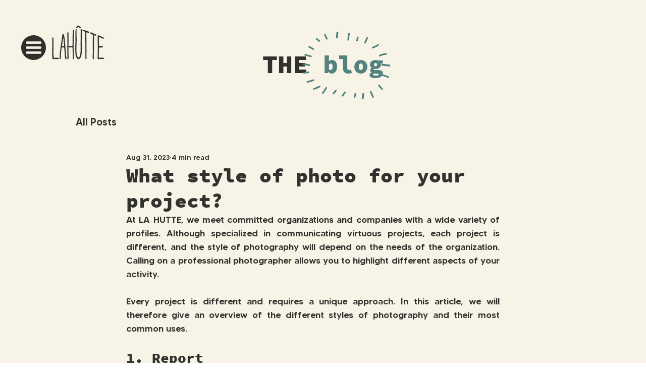

--- FILE ---
content_type: text/css; charset=utf-8
request_url: https://www.lahuttestudio.com/_serverless/pro-gallery-css-v4-server/layoutCss?ver=2&id=7uu97-not-scoped&items=3617_2000_1333%7C3659_2000_1333%7C3329_2000_1333%7C3527_1333_2000%7C3849_2000_1333%7C3511_2000_3000%7C3629_3000_2000%7C3617_2000_3000%7C3570_1200_800%7C3443_1200_800%7C3518_800_1200%7C3818_2000_1333%7C3396_2000_1333%7C3507_5044_3363%7C3559_2000_1333&container=769_940_1871.390625_720&options=gallerySizeType:px%7CenableInfiniteScroll:true%7CtitlePlacement:SHOW_ON_HOVER%7CimageMargin:5%7CisVertical:false%7CgridStyle:0%7CgalleryLayout:1%7CnumberOfImagesPerRow:0%7CgallerySizePx:300%7CcubeType:fill%7CgalleryThumbnailsAlignment:none
body_size: -92
content:
#pro-gallery-7uu97-not-scoped [data-hook="item-container"][data-idx="0"].gallery-item-container{opacity: 1 !important;display: block !important;transition: opacity .2s ease !important;top: 0px !important;left: 0px !important;right: auto !important;height: 312px !important;width: 468px !important;} #pro-gallery-7uu97-not-scoped [data-hook="item-container"][data-idx="0"] .gallery-item-common-info-outer{height: 100% !important;} #pro-gallery-7uu97-not-scoped [data-hook="item-container"][data-idx="0"] .gallery-item-common-info{height: 100% !important;width: 100% !important;} #pro-gallery-7uu97-not-scoped [data-hook="item-container"][data-idx="0"] .gallery-item-wrapper{width: 468px !important;height: 312px !important;margin: 0 !important;} #pro-gallery-7uu97-not-scoped [data-hook="item-container"][data-idx="0"] .gallery-item-content{width: 468px !important;height: 312px !important;margin: 0px 0px !important;opacity: 1 !important;} #pro-gallery-7uu97-not-scoped [data-hook="item-container"][data-idx="0"] .gallery-item-hover{width: 468px !important;height: 312px !important;opacity: 1 !important;} #pro-gallery-7uu97-not-scoped [data-hook="item-container"][data-idx="0"] .item-hover-flex-container{width: 468px !important;height: 312px !important;margin: 0px 0px !important;opacity: 1 !important;} #pro-gallery-7uu97-not-scoped [data-hook="item-container"][data-idx="0"] .gallery-item-wrapper img{width: 100% !important;height: 100% !important;opacity: 1 !important;} #pro-gallery-7uu97-not-scoped [data-hook="item-container"][data-idx="1"].gallery-item-container{opacity: 1 !important;display: block !important;transition: opacity .2s ease !important;top: 0px !important;left: 473px !important;right: auto !important;height: 312px !important;width: 467px !important;} #pro-gallery-7uu97-not-scoped [data-hook="item-container"][data-idx="1"] .gallery-item-common-info-outer{height: 100% !important;} #pro-gallery-7uu97-not-scoped [data-hook="item-container"][data-idx="1"] .gallery-item-common-info{height: 100% !important;width: 100% !important;} #pro-gallery-7uu97-not-scoped [data-hook="item-container"][data-idx="1"] .gallery-item-wrapper{width: 467px !important;height: 312px !important;margin: 0 !important;} #pro-gallery-7uu97-not-scoped [data-hook="item-container"][data-idx="1"] .gallery-item-content{width: 467px !important;height: 312px !important;margin: 0px 0px !important;opacity: 1 !important;} #pro-gallery-7uu97-not-scoped [data-hook="item-container"][data-idx="1"] .gallery-item-hover{width: 467px !important;height: 312px !important;opacity: 1 !important;} #pro-gallery-7uu97-not-scoped [data-hook="item-container"][data-idx="1"] .item-hover-flex-container{width: 467px !important;height: 312px !important;margin: 0px 0px !important;opacity: 1 !important;} #pro-gallery-7uu97-not-scoped [data-hook="item-container"][data-idx="1"] .gallery-item-wrapper img{width: 100% !important;height: 100% !important;opacity: 1 !important;} #pro-gallery-7uu97-not-scoped [data-hook="item-container"][data-idx="2"].gallery-item-container{opacity: 1 !important;display: block !important;transition: opacity .2s ease !important;top: 317px !important;left: 0px !important;right: auto !important;height: 253px !important;width: 380px !important;} #pro-gallery-7uu97-not-scoped [data-hook="item-container"][data-idx="2"] .gallery-item-common-info-outer{height: 100% !important;} #pro-gallery-7uu97-not-scoped [data-hook="item-container"][data-idx="2"] .gallery-item-common-info{height: 100% !important;width: 100% !important;} #pro-gallery-7uu97-not-scoped [data-hook="item-container"][data-idx="2"] .gallery-item-wrapper{width: 380px !important;height: 253px !important;margin: 0 !important;} #pro-gallery-7uu97-not-scoped [data-hook="item-container"][data-idx="2"] .gallery-item-content{width: 380px !important;height: 253px !important;margin: 0px 0px !important;opacity: 1 !important;} #pro-gallery-7uu97-not-scoped [data-hook="item-container"][data-idx="2"] .gallery-item-hover{width: 380px !important;height: 253px !important;opacity: 1 !important;} #pro-gallery-7uu97-not-scoped [data-hook="item-container"][data-idx="2"] .item-hover-flex-container{width: 380px !important;height: 253px !important;margin: 0px 0px !important;opacity: 1 !important;} #pro-gallery-7uu97-not-scoped [data-hook="item-container"][data-idx="2"] .gallery-item-wrapper img{width: 100% !important;height: 100% !important;opacity: 1 !important;} #pro-gallery-7uu97-not-scoped [data-hook="item-container"][data-idx="3"]{display: none !important;} #pro-gallery-7uu97-not-scoped [data-hook="item-container"][data-idx="4"]{display: none !important;} #pro-gallery-7uu97-not-scoped [data-hook="item-container"][data-idx="5"]{display: none !important;} #pro-gallery-7uu97-not-scoped [data-hook="item-container"][data-idx="6"]{display: none !important;} #pro-gallery-7uu97-not-scoped [data-hook="item-container"][data-idx="7"]{display: none !important;} #pro-gallery-7uu97-not-scoped [data-hook="item-container"][data-idx="8"]{display: none !important;} #pro-gallery-7uu97-not-scoped [data-hook="item-container"][data-idx="9"]{display: none !important;} #pro-gallery-7uu97-not-scoped [data-hook="item-container"][data-idx="10"]{display: none !important;} #pro-gallery-7uu97-not-scoped [data-hook="item-container"][data-idx="11"]{display: none !important;} #pro-gallery-7uu97-not-scoped [data-hook="item-container"][data-idx="12"]{display: none !important;} #pro-gallery-7uu97-not-scoped [data-hook="item-container"][data-idx="13"]{display: none !important;} #pro-gallery-7uu97-not-scoped [data-hook="item-container"][data-idx="14"]{display: none !important;} #pro-gallery-7uu97-not-scoped .pro-gallery-prerender{height:1795.2012193358473px !important;}#pro-gallery-7uu97-not-scoped {height:1795.2012193358473px !important; width:940px !important;}#pro-gallery-7uu97-not-scoped .pro-gallery-margin-container {height:1795.2012193358473px !important;}#pro-gallery-7uu97-not-scoped .pro-gallery {height:1795.2012193358473px !important; width:940px !important;}#pro-gallery-7uu97-not-scoped .pro-gallery-parent-container {height:1795.2012193358473px !important; width:945px !important;}

--- FILE ---
content_type: text/css; charset=utf-8
request_url: https://www.lahuttestudio.com/_serverless/pro-gallery-css-v4-server/layoutCss?ver=2&id=5dhv7-not-scoped&items=3510_1900_1267%7C3548_1900_1267%7C3738_1920_1564%7C3480_1920_1588%7C3613_1200_800%7C3551_1200_800%7C3494_1333_2000%7C3614_1333_2000&container=3036.390625_940_923.765625_720&options=gallerySizeType:px%7CenableInfiniteScroll:true%7CtitlePlacement:SHOW_ON_HOVER%7CimageMargin:5%7CisVertical:false%7CgridStyle:0%7CgalleryLayout:1%7CnumberOfImagesPerRow:0%7CgallerySizePx:300%7CcubeType:fill%7CgalleryThumbnailsAlignment:none
body_size: -163
content:
#pro-gallery-5dhv7-not-scoped [data-hook="item-container"][data-idx="0"].gallery-item-container{opacity: 1 !important;display: block !important;transition: opacity .2s ease !important;top: 0px !important;left: 0px !important;right: auto !important;height: 312px !important;width: 468px !important;} #pro-gallery-5dhv7-not-scoped [data-hook="item-container"][data-idx="0"] .gallery-item-common-info-outer{height: 100% !important;} #pro-gallery-5dhv7-not-scoped [data-hook="item-container"][data-idx="0"] .gallery-item-common-info{height: 100% !important;width: 100% !important;} #pro-gallery-5dhv7-not-scoped [data-hook="item-container"][data-idx="0"] .gallery-item-wrapper{width: 468px !important;height: 312px !important;margin: 0 !important;} #pro-gallery-5dhv7-not-scoped [data-hook="item-container"][data-idx="0"] .gallery-item-content{width: 468px !important;height: 312px !important;margin: 0px 0px !important;opacity: 1 !important;} #pro-gallery-5dhv7-not-scoped [data-hook="item-container"][data-idx="0"] .gallery-item-hover{width: 468px !important;height: 312px !important;opacity: 1 !important;} #pro-gallery-5dhv7-not-scoped [data-hook="item-container"][data-idx="0"] .item-hover-flex-container{width: 468px !important;height: 312px !important;margin: 0px 0px !important;opacity: 1 !important;} #pro-gallery-5dhv7-not-scoped [data-hook="item-container"][data-idx="0"] .gallery-item-wrapper img{width: 100% !important;height: 100% !important;opacity: 1 !important;} #pro-gallery-5dhv7-not-scoped [data-hook="item-container"][data-idx="1"].gallery-item-container{opacity: 1 !important;display: block !important;transition: opacity .2s ease !important;top: 0px !important;left: 473px !important;right: auto !important;height: 312px !important;width: 467px !important;} #pro-gallery-5dhv7-not-scoped [data-hook="item-container"][data-idx="1"] .gallery-item-common-info-outer{height: 100% !important;} #pro-gallery-5dhv7-not-scoped [data-hook="item-container"][data-idx="1"] .gallery-item-common-info{height: 100% !important;width: 100% !important;} #pro-gallery-5dhv7-not-scoped [data-hook="item-container"][data-idx="1"] .gallery-item-wrapper{width: 467px !important;height: 312px !important;margin: 0 !important;} #pro-gallery-5dhv7-not-scoped [data-hook="item-container"][data-idx="1"] .gallery-item-content{width: 467px !important;height: 312px !important;margin: 0px 0px !important;opacity: 1 !important;} #pro-gallery-5dhv7-not-scoped [data-hook="item-container"][data-idx="1"] .gallery-item-hover{width: 467px !important;height: 312px !important;opacity: 1 !important;} #pro-gallery-5dhv7-not-scoped [data-hook="item-container"][data-idx="1"] .item-hover-flex-container{width: 467px !important;height: 312px !important;margin: 0px 0px !important;opacity: 1 !important;} #pro-gallery-5dhv7-not-scoped [data-hook="item-container"][data-idx="1"] .gallery-item-wrapper img{width: 100% !important;height: 100% !important;opacity: 1 !important;} #pro-gallery-5dhv7-not-scoped [data-hook="item-container"][data-idx="2"].gallery-item-container{opacity: 1 !important;display: block !important;transition: opacity .2s ease !important;top: 317px !important;left: 0px !important;right: auto !important;height: 236px !important;width: 290px !important;} #pro-gallery-5dhv7-not-scoped [data-hook="item-container"][data-idx="2"] .gallery-item-common-info-outer{height: 100% !important;} #pro-gallery-5dhv7-not-scoped [data-hook="item-container"][data-idx="2"] .gallery-item-common-info{height: 100% !important;width: 100% !important;} #pro-gallery-5dhv7-not-scoped [data-hook="item-container"][data-idx="2"] .gallery-item-wrapper{width: 290px !important;height: 236px !important;margin: 0 !important;} #pro-gallery-5dhv7-not-scoped [data-hook="item-container"][data-idx="2"] .gallery-item-content{width: 290px !important;height: 236px !important;margin: 0px 0px !important;opacity: 1 !important;} #pro-gallery-5dhv7-not-scoped [data-hook="item-container"][data-idx="2"] .gallery-item-hover{width: 290px !important;height: 236px !important;opacity: 1 !important;} #pro-gallery-5dhv7-not-scoped [data-hook="item-container"][data-idx="2"] .item-hover-flex-container{width: 290px !important;height: 236px !important;margin: 0px 0px !important;opacity: 1 !important;} #pro-gallery-5dhv7-not-scoped [data-hook="item-container"][data-idx="2"] .gallery-item-wrapper img{width: 100% !important;height: 100% !important;opacity: 1 !important;} #pro-gallery-5dhv7-not-scoped [data-hook="item-container"][data-idx="3"]{display: none !important;} #pro-gallery-5dhv7-not-scoped [data-hook="item-container"][data-idx="4"]{display: none !important;} #pro-gallery-5dhv7-not-scoped [data-hook="item-container"][data-idx="5"]{display: none !important;} #pro-gallery-5dhv7-not-scoped [data-hook="item-container"][data-idx="6"]{display: none !important;} #pro-gallery-5dhv7-not-scoped [data-hook="item-container"][data-idx="7"]{display: none !important;} #pro-gallery-5dhv7-not-scoped .pro-gallery-prerender{height:886.0492441873096px !important;}#pro-gallery-5dhv7-not-scoped {height:886.0492441873096px !important; width:940px !important;}#pro-gallery-5dhv7-not-scoped .pro-gallery-margin-container {height:886.0492441873096px !important;}#pro-gallery-5dhv7-not-scoped .pro-gallery {height:886.0492441873096px !important; width:940px !important;}#pro-gallery-5dhv7-not-scoped .pro-gallery-parent-container {height:886.0492441873096px !important; width:945px !important;}

--- FILE ---
content_type: text/css; charset=utf-8
request_url: https://www.lahuttestudio.com/_serverless/pro-gallery-css-v4-server/layoutCss?ver=2&id=7fn34-not-scoped&items=3989_800_1120%7C3707_800_1120%7C3629_800_1120%7C3690_800_800%7C3705_1200_800%7C3493_800_1000%7C3563_800_1200%7C3301_800_1200%7C3534_1200_1202%7C3620_1200_1200%7C3760_1200_1800%7C3751_1200_1800%7C3780_800_1067%7C3822_800_1067%7C3703_1333_800%7C3539_1900_2850%7C3559_1900_2850%7C3689_1900_2850%7C3758_1900_1267%7C3556_1334_2000&container=4239.15625_940_1926.5625_720&options=gallerySizeType:px%7CenableInfiniteScroll:true%7CtitlePlacement:SHOW_ON_HOVER%7CimageMargin:5%7CisVertical:false%7CgridStyle:0%7CgalleryLayout:1%7CnumberOfImagesPerRow:0%7CgallerySizePx:300%7CcubeType:fill%7CgalleryThumbnailsAlignment:none
body_size: -176
content:
#pro-gallery-7fn34-not-scoped [data-hook="item-container"][data-idx="0"].gallery-item-container{opacity: 1 !important;display: block !important;transition: opacity .2s ease !important;top: 0px !important;left: 0px !important;right: auto !important;height: 294px !important;width: 210px !important;} #pro-gallery-7fn34-not-scoped [data-hook="item-container"][data-idx="0"] .gallery-item-common-info-outer{height: 100% !important;} #pro-gallery-7fn34-not-scoped [data-hook="item-container"][data-idx="0"] .gallery-item-common-info{height: 100% !important;width: 100% !important;} #pro-gallery-7fn34-not-scoped [data-hook="item-container"][data-idx="0"] .gallery-item-wrapper{width: 210px !important;height: 294px !important;margin: 0 !important;} #pro-gallery-7fn34-not-scoped [data-hook="item-container"][data-idx="0"] .gallery-item-content{width: 210px !important;height: 294px !important;margin: 0px 0px !important;opacity: 1 !important;} #pro-gallery-7fn34-not-scoped [data-hook="item-container"][data-idx="0"] .gallery-item-hover{width: 210px !important;height: 294px !important;opacity: 1 !important;} #pro-gallery-7fn34-not-scoped [data-hook="item-container"][data-idx="0"] .item-hover-flex-container{width: 210px !important;height: 294px !important;margin: 0px 0px !important;opacity: 1 !important;} #pro-gallery-7fn34-not-scoped [data-hook="item-container"][data-idx="0"] .gallery-item-wrapper img{width: 100% !important;height: 100% !important;opacity: 1 !important;} #pro-gallery-7fn34-not-scoped [data-hook="item-container"][data-idx="1"].gallery-item-container{opacity: 1 !important;display: block !important;transition: opacity .2s ease !important;top: 0px !important;left: 215px !important;right: auto !important;height: 294px !important;width: 210px !important;} #pro-gallery-7fn34-not-scoped [data-hook="item-container"][data-idx="1"] .gallery-item-common-info-outer{height: 100% !important;} #pro-gallery-7fn34-not-scoped [data-hook="item-container"][data-idx="1"] .gallery-item-common-info{height: 100% !important;width: 100% !important;} #pro-gallery-7fn34-not-scoped [data-hook="item-container"][data-idx="1"] .gallery-item-wrapper{width: 210px !important;height: 294px !important;margin: 0 !important;} #pro-gallery-7fn34-not-scoped [data-hook="item-container"][data-idx="1"] .gallery-item-content{width: 210px !important;height: 294px !important;margin: 0px 0px !important;opacity: 1 !important;} #pro-gallery-7fn34-not-scoped [data-hook="item-container"][data-idx="1"] .gallery-item-hover{width: 210px !important;height: 294px !important;opacity: 1 !important;} #pro-gallery-7fn34-not-scoped [data-hook="item-container"][data-idx="1"] .item-hover-flex-container{width: 210px !important;height: 294px !important;margin: 0px 0px !important;opacity: 1 !important;} #pro-gallery-7fn34-not-scoped [data-hook="item-container"][data-idx="1"] .gallery-item-wrapper img{width: 100% !important;height: 100% !important;opacity: 1 !important;} #pro-gallery-7fn34-not-scoped [data-hook="item-container"][data-idx="2"].gallery-item-container{opacity: 1 !important;display: block !important;transition: opacity .2s ease !important;top: 0px !important;left: 430px !important;right: auto !important;height: 294px !important;width: 210px !important;} #pro-gallery-7fn34-not-scoped [data-hook="item-container"][data-idx="2"] .gallery-item-common-info-outer{height: 100% !important;} #pro-gallery-7fn34-not-scoped [data-hook="item-container"][data-idx="2"] .gallery-item-common-info{height: 100% !important;width: 100% !important;} #pro-gallery-7fn34-not-scoped [data-hook="item-container"][data-idx="2"] .gallery-item-wrapper{width: 210px !important;height: 294px !important;margin: 0 !important;} #pro-gallery-7fn34-not-scoped [data-hook="item-container"][data-idx="2"] .gallery-item-content{width: 210px !important;height: 294px !important;margin: 0px 0px !important;opacity: 1 !important;} #pro-gallery-7fn34-not-scoped [data-hook="item-container"][data-idx="2"] .gallery-item-hover{width: 210px !important;height: 294px !important;opacity: 1 !important;} #pro-gallery-7fn34-not-scoped [data-hook="item-container"][data-idx="2"] .item-hover-flex-container{width: 210px !important;height: 294px !important;margin: 0px 0px !important;opacity: 1 !important;} #pro-gallery-7fn34-not-scoped [data-hook="item-container"][data-idx="2"] .gallery-item-wrapper img{width: 100% !important;height: 100% !important;opacity: 1 !important;} #pro-gallery-7fn34-not-scoped [data-hook="item-container"][data-idx="3"]{display: none !important;} #pro-gallery-7fn34-not-scoped [data-hook="item-container"][data-idx="4"]{display: none !important;} #pro-gallery-7fn34-not-scoped [data-hook="item-container"][data-idx="5"]{display: none !important;} #pro-gallery-7fn34-not-scoped [data-hook="item-container"][data-idx="6"]{display: none !important;} #pro-gallery-7fn34-not-scoped [data-hook="item-container"][data-idx="7"]{display: none !important;} #pro-gallery-7fn34-not-scoped [data-hook="item-container"][data-idx="8"]{display: none !important;} #pro-gallery-7fn34-not-scoped [data-hook="item-container"][data-idx="9"]{display: none !important;} #pro-gallery-7fn34-not-scoped [data-hook="item-container"][data-idx="10"]{display: none !important;} #pro-gallery-7fn34-not-scoped [data-hook="item-container"][data-idx="11"]{display: none !important;} #pro-gallery-7fn34-not-scoped [data-hook="item-container"][data-idx="12"]{display: none !important;} #pro-gallery-7fn34-not-scoped [data-hook="item-container"][data-idx="13"]{display: none !important;} #pro-gallery-7fn34-not-scoped [data-hook="item-container"][data-idx="14"]{display: none !important;} #pro-gallery-7fn34-not-scoped [data-hook="item-container"][data-idx="15"]{display: none !important;} #pro-gallery-7fn34-not-scoped [data-hook="item-container"][data-idx="16"]{display: none !important;} #pro-gallery-7fn34-not-scoped [data-hook="item-container"][data-idx="17"]{display: none !important;} #pro-gallery-7fn34-not-scoped [data-hook="item-container"][data-idx="18"]{display: none !important;} #pro-gallery-7fn34-not-scoped [data-hook="item-container"][data-idx="19"]{display: none !important;} #pro-gallery-7fn34-not-scoped .pro-gallery-prerender{height:1716.3370695743058px !important;}#pro-gallery-7fn34-not-scoped {height:1716.3370695743058px !important; width:940px !important;}#pro-gallery-7fn34-not-scoped .pro-gallery-margin-container {height:1716.3370695743058px !important;}#pro-gallery-7fn34-not-scoped .pro-gallery {height:1716.3370695743058px !important; width:940px !important;}#pro-gallery-7fn34-not-scoped .pro-gallery-parent-container {height:1716.3370695743058px !important; width:945px !important;}

--- FILE ---
content_type: text/css; charset=utf-8
request_url: https://www.lahuttestudio.com/_serverless/pro-gallery-css-v4-server/layoutCss?ver=2&id=e3v76-not-scoped&items=3519_1334_2000%7C3390_2000_1334%7C3653_1334_2000%7C3698_1900_1267%7C3718_1200_1800%7C3522_1200_1800%7C3487_800_1200%7C3637_800_1000%7C3866_2000_1333%7C3455_2000_1333%7C3508_2000_1333%7C3652_1333_2000&container=6417.71875_940_1338.3125_720&options=gallerySizeType:px%7CenableInfiniteScroll:true%7CtitlePlacement:SHOW_ON_HOVER%7CimageMargin:5%7CisVertical:false%7CgridStyle:0%7CgalleryLayout:1%7CnumberOfImagesPerRow:0%7CgallerySizePx:300%7CcubeType:fill%7CgalleryThumbnailsAlignment:none
body_size: -188
content:
#pro-gallery-e3v76-not-scoped [data-hook="item-container"][data-idx="0"].gallery-item-container{opacity: 1 !important;display: block !important;transition: opacity .2s ease !important;top: 0px !important;left: 0px !important;right: auto !important;height: 328px !important;width: 219px !important;} #pro-gallery-e3v76-not-scoped [data-hook="item-container"][data-idx="0"] .gallery-item-common-info-outer{height: 100% !important;} #pro-gallery-e3v76-not-scoped [data-hook="item-container"][data-idx="0"] .gallery-item-common-info{height: 100% !important;width: 100% !important;} #pro-gallery-e3v76-not-scoped [data-hook="item-container"][data-idx="0"] .gallery-item-wrapper{width: 219px !important;height: 328px !important;margin: 0 !important;} #pro-gallery-e3v76-not-scoped [data-hook="item-container"][data-idx="0"] .gallery-item-content{width: 219px !important;height: 328px !important;margin: 0px 0px !important;opacity: 1 !important;} #pro-gallery-e3v76-not-scoped [data-hook="item-container"][data-idx="0"] .gallery-item-hover{width: 219px !important;height: 328px !important;opacity: 1 !important;} #pro-gallery-e3v76-not-scoped [data-hook="item-container"][data-idx="0"] .item-hover-flex-container{width: 219px !important;height: 328px !important;margin: 0px 0px !important;opacity: 1 !important;} #pro-gallery-e3v76-not-scoped [data-hook="item-container"][data-idx="0"] .gallery-item-wrapper img{width: 100% !important;height: 100% !important;opacity: 1 !important;} #pro-gallery-e3v76-not-scoped [data-hook="item-container"][data-idx="1"].gallery-item-container{opacity: 1 !important;display: block !important;transition: opacity .2s ease !important;top: 0px !important;left: 224px !important;right: auto !important;height: 328px !important;width: 492px !important;} #pro-gallery-e3v76-not-scoped [data-hook="item-container"][data-idx="1"] .gallery-item-common-info-outer{height: 100% !important;} #pro-gallery-e3v76-not-scoped [data-hook="item-container"][data-idx="1"] .gallery-item-common-info{height: 100% !important;width: 100% !important;} #pro-gallery-e3v76-not-scoped [data-hook="item-container"][data-idx="1"] .gallery-item-wrapper{width: 492px !important;height: 328px !important;margin: 0 !important;} #pro-gallery-e3v76-not-scoped [data-hook="item-container"][data-idx="1"] .gallery-item-content{width: 492px !important;height: 328px !important;margin: 0px 0px !important;opacity: 1 !important;} #pro-gallery-e3v76-not-scoped [data-hook="item-container"][data-idx="1"] .gallery-item-hover{width: 492px !important;height: 328px !important;opacity: 1 !important;} #pro-gallery-e3v76-not-scoped [data-hook="item-container"][data-idx="1"] .item-hover-flex-container{width: 492px !important;height: 328px !important;margin: 0px 0px !important;opacity: 1 !important;} #pro-gallery-e3v76-not-scoped [data-hook="item-container"][data-idx="1"] .gallery-item-wrapper img{width: 100% !important;height: 100% !important;opacity: 1 !important;} #pro-gallery-e3v76-not-scoped [data-hook="item-container"][data-idx="2"].gallery-item-container{opacity: 1 !important;display: block !important;transition: opacity .2s ease !important;top: 0px !important;left: 721px !important;right: auto !important;height: 328px !important;width: 219px !important;} #pro-gallery-e3v76-not-scoped [data-hook="item-container"][data-idx="2"] .gallery-item-common-info-outer{height: 100% !important;} #pro-gallery-e3v76-not-scoped [data-hook="item-container"][data-idx="2"] .gallery-item-common-info{height: 100% !important;width: 100% !important;} #pro-gallery-e3v76-not-scoped [data-hook="item-container"][data-idx="2"] .gallery-item-wrapper{width: 219px !important;height: 328px !important;margin: 0 !important;} #pro-gallery-e3v76-not-scoped [data-hook="item-container"][data-idx="2"] .gallery-item-content{width: 219px !important;height: 328px !important;margin: 0px 0px !important;opacity: 1 !important;} #pro-gallery-e3v76-not-scoped [data-hook="item-container"][data-idx="2"] .gallery-item-hover{width: 219px !important;height: 328px !important;opacity: 1 !important;} #pro-gallery-e3v76-not-scoped [data-hook="item-container"][data-idx="2"] .item-hover-flex-container{width: 219px !important;height: 328px !important;margin: 0px 0px !important;opacity: 1 !important;} #pro-gallery-e3v76-not-scoped [data-hook="item-container"][data-idx="2"] .gallery-item-wrapper img{width: 100% !important;height: 100% !important;opacity: 1 !important;} #pro-gallery-e3v76-not-scoped [data-hook="item-container"][data-idx="3"]{display: none !important;} #pro-gallery-e3v76-not-scoped [data-hook="item-container"][data-idx="4"]{display: none !important;} #pro-gallery-e3v76-not-scoped [data-hook="item-container"][data-idx="5"]{display: none !important;} #pro-gallery-e3v76-not-scoped [data-hook="item-container"][data-idx="6"]{display: none !important;} #pro-gallery-e3v76-not-scoped [data-hook="item-container"][data-idx="7"]{display: none !important;} #pro-gallery-e3v76-not-scoped [data-hook="item-container"][data-idx="8"]{display: none !important;} #pro-gallery-e3v76-not-scoped [data-hook="item-container"][data-idx="9"]{display: none !important;} #pro-gallery-e3v76-not-scoped [data-hook="item-container"][data-idx="10"]{display: none !important;} #pro-gallery-e3v76-not-scoped [data-hook="item-container"][data-idx="11"]{display: none !important;} #pro-gallery-e3v76-not-scoped .pro-gallery-prerender{height:1601.564907968294px !important;}#pro-gallery-e3v76-not-scoped {height:1601.564907968294px !important; width:940px !important;}#pro-gallery-e3v76-not-scoped .pro-gallery-margin-container {height:1601.564907968294px !important;}#pro-gallery-e3v76-not-scoped .pro-gallery {height:1601.564907968294px !important; width:940px !important;}#pro-gallery-e3v76-not-scoped .pro-gallery-parent-container {height:1601.564907968294px !important; width:945px !important;}

--- FILE ---
content_type: text/css; charset=utf-8
request_url: https://www.lahuttestudio.com/_serverless/pro-gallery-css-v4-server/layoutCss?ver=2&id=c0c2l-not-scoped&items=3678_1000_800%7C3666_1311_800%7C3531_800_800%7C3618_800_1000%7C3723_1200_800%7C3497_1234_800%7C3860_1900_2375%7C3502_800_800%7C3629_800_1200%7C3468_1280_1920%7C3604_1280_1920%7C3647_1280_1920&container=8116.03125_940_1298.1875_720&options=gallerySizeType:px%7CenableInfiniteScroll:true%7CtitlePlacement:SHOW_ON_HOVER%7CimageMargin:5%7CisVertical:false%7CgridStyle:0%7CgalleryLayout:1%7CnumberOfImagesPerRow:0%7CgallerySizePx:300%7CcubeType:fill%7CgalleryThumbnailsAlignment:none
body_size: -143
content:
#pro-gallery-c0c2l-not-scoped [data-hook="item-container"][data-idx="0"].gallery-item-container{opacity: 1 !important;display: block !important;transition: opacity .2s ease !important;top: 0px !important;left: 0px !important;right: auto !important;height: 324px !important;width: 405px !important;} #pro-gallery-c0c2l-not-scoped [data-hook="item-container"][data-idx="0"] .gallery-item-common-info-outer{height: 100% !important;} #pro-gallery-c0c2l-not-scoped [data-hook="item-container"][data-idx="0"] .gallery-item-common-info{height: 100% !important;width: 100% !important;} #pro-gallery-c0c2l-not-scoped [data-hook="item-container"][data-idx="0"] .gallery-item-wrapper{width: 405px !important;height: 324px !important;margin: 0 !important;} #pro-gallery-c0c2l-not-scoped [data-hook="item-container"][data-idx="0"] .gallery-item-content{width: 405px !important;height: 324px !important;margin: 0px 0px !important;opacity: 1 !important;} #pro-gallery-c0c2l-not-scoped [data-hook="item-container"][data-idx="0"] .gallery-item-hover{width: 405px !important;height: 324px !important;opacity: 1 !important;} #pro-gallery-c0c2l-not-scoped [data-hook="item-container"][data-idx="0"] .item-hover-flex-container{width: 405px !important;height: 324px !important;margin: 0px 0px !important;opacity: 1 !important;} #pro-gallery-c0c2l-not-scoped [data-hook="item-container"][data-idx="0"] .gallery-item-wrapper img{width: 100% !important;height: 100% !important;opacity: 1 !important;} #pro-gallery-c0c2l-not-scoped [data-hook="item-container"][data-idx="1"].gallery-item-container{opacity: 1 !important;display: block !important;transition: opacity .2s ease !important;top: 0px !important;left: 410px !important;right: auto !important;height: 324px !important;width: 530px !important;} #pro-gallery-c0c2l-not-scoped [data-hook="item-container"][data-idx="1"] .gallery-item-common-info-outer{height: 100% !important;} #pro-gallery-c0c2l-not-scoped [data-hook="item-container"][data-idx="1"] .gallery-item-common-info{height: 100% !important;width: 100% !important;} #pro-gallery-c0c2l-not-scoped [data-hook="item-container"][data-idx="1"] .gallery-item-wrapper{width: 530px !important;height: 324px !important;margin: 0 !important;} #pro-gallery-c0c2l-not-scoped [data-hook="item-container"][data-idx="1"] .gallery-item-content{width: 530px !important;height: 324px !important;margin: 0px 0px !important;opacity: 1 !important;} #pro-gallery-c0c2l-not-scoped [data-hook="item-container"][data-idx="1"] .gallery-item-hover{width: 530px !important;height: 324px !important;opacity: 1 !important;} #pro-gallery-c0c2l-not-scoped [data-hook="item-container"][data-idx="1"] .item-hover-flex-container{width: 530px !important;height: 324px !important;margin: 0px 0px !important;opacity: 1 !important;} #pro-gallery-c0c2l-not-scoped [data-hook="item-container"][data-idx="1"] .gallery-item-wrapper img{width: 100% !important;height: 100% !important;opacity: 1 !important;} #pro-gallery-c0c2l-not-scoped [data-hook="item-container"][data-idx="2"].gallery-item-container{opacity: 1 !important;display: block !important;transition: opacity .2s ease !important;top: 329px !important;left: 0px !important;right: auto !important;height: 282px !important;width: 282px !important;} #pro-gallery-c0c2l-not-scoped [data-hook="item-container"][data-idx="2"] .gallery-item-common-info-outer{height: 100% !important;} #pro-gallery-c0c2l-not-scoped [data-hook="item-container"][data-idx="2"] .gallery-item-common-info{height: 100% !important;width: 100% !important;} #pro-gallery-c0c2l-not-scoped [data-hook="item-container"][data-idx="2"] .gallery-item-wrapper{width: 282px !important;height: 282px !important;margin: 0 !important;} #pro-gallery-c0c2l-not-scoped [data-hook="item-container"][data-idx="2"] .gallery-item-content{width: 282px !important;height: 282px !important;margin: 0px 0px !important;opacity: 1 !important;} #pro-gallery-c0c2l-not-scoped [data-hook="item-container"][data-idx="2"] .gallery-item-hover{width: 282px !important;height: 282px !important;opacity: 1 !important;} #pro-gallery-c0c2l-not-scoped [data-hook="item-container"][data-idx="2"] .item-hover-flex-container{width: 282px !important;height: 282px !important;margin: 0px 0px !important;opacity: 1 !important;} #pro-gallery-c0c2l-not-scoped [data-hook="item-container"][data-idx="2"] .gallery-item-wrapper img{width: 100% !important;height: 100% !important;opacity: 1 !important;} #pro-gallery-c0c2l-not-scoped [data-hook="item-container"][data-idx="3"]{display: none !important;} #pro-gallery-c0c2l-not-scoped [data-hook="item-container"][data-idx="4"]{display: none !important;} #pro-gallery-c0c2l-not-scoped [data-hook="item-container"][data-idx="5"]{display: none !important;} #pro-gallery-c0c2l-not-scoped [data-hook="item-container"][data-idx="6"]{display: none !important;} #pro-gallery-c0c2l-not-scoped [data-hook="item-container"][data-idx="7"]{display: none !important;} #pro-gallery-c0c2l-not-scoped [data-hook="item-container"][data-idx="8"]{display: none !important;} #pro-gallery-c0c2l-not-scoped [data-hook="item-container"][data-idx="9"]{display: none !important;} #pro-gallery-c0c2l-not-scoped [data-hook="item-container"][data-idx="10"]{display: none !important;} #pro-gallery-c0c2l-not-scoped [data-hook="item-container"][data-idx="11"]{display: none !important;} #pro-gallery-c0c2l-not-scoped .pro-gallery-prerender{height:1245.2725697386793px !important;}#pro-gallery-c0c2l-not-scoped {height:1245.2725697386793px !important; width:940px !important;}#pro-gallery-c0c2l-not-scoped .pro-gallery-margin-container {height:1245.2725697386793px !important;}#pro-gallery-c0c2l-not-scoped .pro-gallery {height:1245.2725697386793px !important; width:940px !important;}#pro-gallery-c0c2l-not-scoped .pro-gallery-parent-container {height:1245.2725697386793px !important; width:945px !important;}

--- FILE ---
content_type: text/css; charset=utf-8
request_url: https://www.lahuttestudio.com/_serverless/pro-gallery-css-v4-server/layoutCss?ver=2&id=6sflp-not-scoped&items=3536_1217_800%7C3856_1206_800%7C3568_1217_800%7C3649_2000_1333%7C3643_2000_1333%7C3523_2000_1333%7C3622_2000_1333%7C3518_2000_1333%7C3561_1067_800%7C3710_2000_1333%7C3555_1737_1200%7C3700_1200_800%7C3798_800_1000%7C3667_1900_1267%7C3863_1900_2850%7C3524_1900_1267%7C3856_1900_1267%7C3614_1900_2850&container=9747.21875_940_2962.359375_720&options=gallerySizeType:px%7CenableInfiniteScroll:true%7CtitlePlacement:SHOW_ON_HOVER%7CimageMargin:5%7CisVertical:false%7CgridStyle:0%7CgalleryLayout:1%7CnumberOfImagesPerRow:0%7CgallerySizePx:300%7CcubeType:fill%7CgalleryThumbnailsAlignment:none
body_size: -166
content:
#pro-gallery-6sflp-not-scoped [data-hook="item-container"][data-idx="0"].gallery-item-container{opacity: 1 !important;display: block !important;transition: opacity .2s ease !important;top: 0px !important;left: 0px !important;right: auto !important;height: 309px !important;width: 470px !important;} #pro-gallery-6sflp-not-scoped [data-hook="item-container"][data-idx="0"] .gallery-item-common-info-outer{height: 100% !important;} #pro-gallery-6sflp-not-scoped [data-hook="item-container"][data-idx="0"] .gallery-item-common-info{height: 100% !important;width: 100% !important;} #pro-gallery-6sflp-not-scoped [data-hook="item-container"][data-idx="0"] .gallery-item-wrapper{width: 470px !important;height: 309px !important;margin: 0 !important;} #pro-gallery-6sflp-not-scoped [data-hook="item-container"][data-idx="0"] .gallery-item-content{width: 470px !important;height: 309px !important;margin: 0px 0px !important;opacity: 1 !important;} #pro-gallery-6sflp-not-scoped [data-hook="item-container"][data-idx="0"] .gallery-item-hover{width: 470px !important;height: 309px !important;opacity: 1 !important;} #pro-gallery-6sflp-not-scoped [data-hook="item-container"][data-idx="0"] .item-hover-flex-container{width: 470px !important;height: 309px !important;margin: 0px 0px !important;opacity: 1 !important;} #pro-gallery-6sflp-not-scoped [data-hook="item-container"][data-idx="0"] .gallery-item-wrapper img{width: 100% !important;height: 100% !important;opacity: 1 !important;} #pro-gallery-6sflp-not-scoped [data-hook="item-container"][data-idx="1"].gallery-item-container{opacity: 1 !important;display: block !important;transition: opacity .2s ease !important;top: 0px !important;left: 475px !important;right: auto !important;height: 309px !important;width: 465px !important;} #pro-gallery-6sflp-not-scoped [data-hook="item-container"][data-idx="1"] .gallery-item-common-info-outer{height: 100% !important;} #pro-gallery-6sflp-not-scoped [data-hook="item-container"][data-idx="1"] .gallery-item-common-info{height: 100% !important;width: 100% !important;} #pro-gallery-6sflp-not-scoped [data-hook="item-container"][data-idx="1"] .gallery-item-wrapper{width: 465px !important;height: 309px !important;margin: 0 !important;} #pro-gallery-6sflp-not-scoped [data-hook="item-container"][data-idx="1"] .gallery-item-content{width: 465px !important;height: 309px !important;margin: 0px 0px !important;opacity: 1 !important;} #pro-gallery-6sflp-not-scoped [data-hook="item-container"][data-idx="1"] .gallery-item-hover{width: 465px !important;height: 309px !important;opacity: 1 !important;} #pro-gallery-6sflp-not-scoped [data-hook="item-container"][data-idx="1"] .item-hover-flex-container{width: 465px !important;height: 309px !important;margin: 0px 0px !important;opacity: 1 !important;} #pro-gallery-6sflp-not-scoped [data-hook="item-container"][data-idx="1"] .gallery-item-wrapper img{width: 100% !important;height: 100% !important;opacity: 1 !important;} #pro-gallery-6sflp-not-scoped [data-hook="item-container"][data-idx="2"].gallery-item-container{opacity: 1 !important;display: block !important;transition: opacity .2s ease !important;top: 314px !important;left: 0px !important;right: auto !important;height: 309px !important;width: 471px !important;} #pro-gallery-6sflp-not-scoped [data-hook="item-container"][data-idx="2"] .gallery-item-common-info-outer{height: 100% !important;} #pro-gallery-6sflp-not-scoped [data-hook="item-container"][data-idx="2"] .gallery-item-common-info{height: 100% !important;width: 100% !important;} #pro-gallery-6sflp-not-scoped [data-hook="item-container"][data-idx="2"] .gallery-item-wrapper{width: 471px !important;height: 309px !important;margin: 0 !important;} #pro-gallery-6sflp-not-scoped [data-hook="item-container"][data-idx="2"] .gallery-item-content{width: 471px !important;height: 309px !important;margin: 0px 0px !important;opacity: 1 !important;} #pro-gallery-6sflp-not-scoped [data-hook="item-container"][data-idx="2"] .gallery-item-hover{width: 471px !important;height: 309px !important;opacity: 1 !important;} #pro-gallery-6sflp-not-scoped [data-hook="item-container"][data-idx="2"] .item-hover-flex-container{width: 471px !important;height: 309px !important;margin: 0px 0px !important;opacity: 1 !important;} #pro-gallery-6sflp-not-scoped [data-hook="item-container"][data-idx="2"] .gallery-item-wrapper img{width: 100% !important;height: 100% !important;opacity: 1 !important;} #pro-gallery-6sflp-not-scoped [data-hook="item-container"][data-idx="3"]{display: none !important;} #pro-gallery-6sflp-not-scoped [data-hook="item-container"][data-idx="4"]{display: none !important;} #pro-gallery-6sflp-not-scoped [data-hook="item-container"][data-idx="5"]{display: none !important;} #pro-gallery-6sflp-not-scoped [data-hook="item-container"][data-idx="6"]{display: none !important;} #pro-gallery-6sflp-not-scoped [data-hook="item-container"][data-idx="7"]{display: none !important;} #pro-gallery-6sflp-not-scoped [data-hook="item-container"][data-idx="8"]{display: none !important;} #pro-gallery-6sflp-not-scoped [data-hook="item-container"][data-idx="9"]{display: none !important;} #pro-gallery-6sflp-not-scoped [data-hook="item-container"][data-idx="10"]{display: none !important;} #pro-gallery-6sflp-not-scoped [data-hook="item-container"][data-idx="11"]{display: none !important;} #pro-gallery-6sflp-not-scoped [data-hook="item-container"][data-idx="12"]{display: none !important;} #pro-gallery-6sflp-not-scoped [data-hook="item-container"][data-idx="13"]{display: none !important;} #pro-gallery-6sflp-not-scoped [data-hook="item-container"][data-idx="14"]{display: none !important;} #pro-gallery-6sflp-not-scoped [data-hook="item-container"][data-idx="15"]{display: none !important;} #pro-gallery-6sflp-not-scoped [data-hook="item-container"][data-idx="16"]{display: none !important;} #pro-gallery-6sflp-not-scoped [data-hook="item-container"][data-idx="17"]{display: none !important;} #pro-gallery-6sflp-not-scoped .pro-gallery-prerender{height:2854.2481589594563px !important;}#pro-gallery-6sflp-not-scoped {height:2854.2481589594563px !important; width:940px !important;}#pro-gallery-6sflp-not-scoped .pro-gallery-margin-container {height:2854.2481589594563px !important;}#pro-gallery-6sflp-not-scoped .pro-gallery {height:2854.2481589594563px !important; width:940px !important;}#pro-gallery-6sflp-not-scoped .pro-gallery-parent-container {height:2854.2481589594563px !important; width:945px !important;}